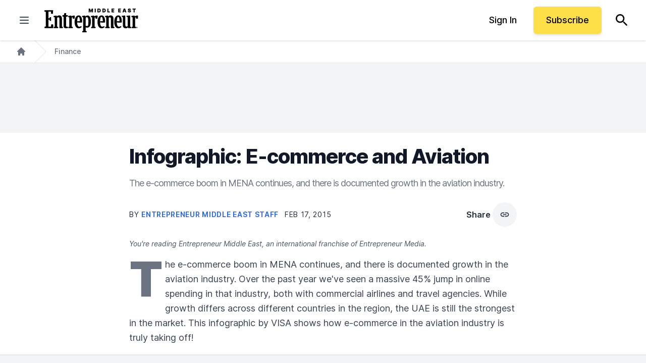

--- FILE ---
content_type: image/svg+xml
request_url: https://assets.entrepreneur.com/static/20250528071605-Ent-ME-Logo-Black-1.svg
body_size: 2832
content:
<?xml version="1.0" encoding="UTF-8"?>
<svg id="Ent_Logo_Asia_Pacific_Black" xmlns="http://www.w3.org/2000/svg" width="787.496" height="202.984" version="1.1" viewBox="0 0 787.496 202.984">
  <!-- Generator: Adobe Illustrator 29.3.1, SVG Export Plug-In . SVG Version: 2.1.0 Build 151)  -->
  <defs>
    <style>
      .st0 {
        fill: #020000;
      }
    </style>
  </defs>
  <g>
    <polygon points="390.367 21.996 390.169 21.996 382.935 4.368 382.903 4.291 372.132 4.291 372.132 35.799 380.686 35.799 380.686 17.605 380.719 17.605 387.648 35.476 387.679 35.555 392.856 35.555 399.816 17.728 399.85 17.728 399.85 35.799 408.403 35.799 408.403 4.291 397.632 4.291 390.367 21.996"/>
    <rect x="422.498" y="4.291" width="8.736" height="31.509"/>
    <path d="M465.759,6.175c-2.354-1.25-5.18-1.884-8.4-1.884h-12.03v31.509h12.152c3.181,0,5.979-.634,8.316-1.884,2.341-1.252,4.176-3.077,5.454-5.423,1.276-2.343,1.923-5.185,1.923-8.447s-.649-6.104-1.931-8.447c-1.283-2.346-3.128-4.17-5.485-5.423ZM454.065,11.745h2.867c1.602,0,2.974.248,4.078.737,1.091.483,1.933,1.331,2.502,2.519.574,1.198.865,2.896.865,5.044s-.286,3.846-.851,5.044c-.559,1.188-1.38,2.035-2.441,2.519-1.073.489-2.388.737-3.909.737h-3.111V11.745Z"/>
    <path d="M507.577,6.175c-2.354-1.25-5.18-1.884-8.4-1.884h-12.03v31.509h12.152c3.181,0,5.979-.634,8.316-1.884,2.341-1.252,4.176-3.077,5.454-5.423,1.276-2.343,1.923-5.185,1.923-8.447s-.649-6.104-1.931-8.447c-1.283-2.346-3.128-4.17-5.485-5.423ZM495.883,11.745h2.867c1.602,0,2.974.248,4.078.737,1.091.483,1.933,1.331,2.502,2.519.574,1.198.865,2.896.865,5.044s-.286,3.846-.851,5.044c-.559,1.188-1.38,2.035-2.441,2.519-1.073.489-2.388.737-3.909.737h-3.111V11.745Z"/>
    <polygon points="537.701 4.291 528.964 4.291 528.964 35.799 550.338 35.799 550.338 28.711 537.701 28.711 537.701 4.291"/>
    <polygon points="563.823 35.799 586.541 35.799 586.541 28.711 572.559 28.711 572.559 23.589 585.441 23.589 585.441 16.501 572.559 16.501 572.559 11.378 586.601 11.378 586.601 4.291 563.823 4.291 563.823 35.799"/>
    <polygon points="619.741 35.799 642.458 35.799 642.458 28.711 628.477 28.711 628.477 23.589 641.359 23.589 641.359 16.501 628.477 16.501 628.477 11.378 642.519 11.378 642.519 4.291 619.741 4.291 619.741 35.799"/>
    <path d="M677.892,4.291h-11.781l-10.347,31.345-.054.164h9.424l1.806-5.983h10.123l1.778,5.894.027.089h9.424l-10.372-31.423-.028-.086ZM675.071,23.217h-6.139l3.04-10.068h.059l3.04,10.068Z"/>
    <path d="M724.608,20.347c-.788-.814-1.816-1.534-3.057-2.139-1.234-.603-2.739-1.094-4.47-1.46l-2.565-.55c-.734-.151-1.376-.324-1.906-.514-.526-.188-.964-.402-1.299-.634-.327-.225-.568-.482-.717-.764-.146-.278-.211-.598-.191-.955.009-.428.14-.815.388-1.149.249-.335.643-.605,1.172-.805.539-.202,1.245-.305,2.101-.305,1.338,0,2.346.278,2.995.825.646.545,1.015,1.317,1.093,2.296l.01.115h8.361v-.125c-.012-2.061-.529-3.889-1.54-5.433-1.012-1.544-2.465-2.759-4.319-3.609-1.85-.848-4.07-1.278-6.6-1.278-2.479,0-4.707.425-6.62,1.262-1.919.839-3.441,2.027-4.524,3.529-1.084,1.506-1.628,3.284-1.618,5.285-.01,2.468.803,4.444,2.415,5.872,1.603,1.417,3.822,2.441,6.598,3.042l3.113.672c1.147.252,2.069.524,2.74.81.66.281,1.14.598,1.425.941.28.338.428.735.438,1.177-.01.479-.165.911-.461,1.283-.3.376-.749.676-1.334.891-.595.218-1.345.328-2.231.328-1.057,0-1.978-.166-2.736-.493-.752-.324-1.342-.807-1.754-1.434-.413-.63-.647-1.421-.696-2.35l-.007-.118h-8.304v.125c.012,2.629.586,4.816,1.708,6.502,1.124,1.688,2.726,2.954,4.76,3.764,2.024.806,4.431,1.214,7.151,1.214,2.649,0,4.953-.378,6.846-1.123,1.901-.749,3.387-1.857,4.413-3.294,1.028-1.439,1.555-3.22,1.564-5.293-.01-1.201-.205-2.324-.58-3.339-.376-1.02-.968-1.951-1.76-2.769Z"/>
    <polygon points="739.395 4.291 739.395 11.378 748.797 11.378 748.797 35.799 757.411 35.799 757.411 11.378 766.813 11.378 766.813 4.291 739.395 4.291"/>
  </g>
  <g>
    <path class="st0" d="M188.433,155.969c-3.867,0-6.085-2.364-6.085-6.486v-77.072l13.324-1.483,1.147-11.742h-14.748v-17.015l-14.735.68-4.563,15.865-10.75.502-.415,11.673,9.394,1.493v77.223c0,17.108,12.375,19.663,19.751,19.663,9.256,0,15.2-2.224,16.801-2.905l.471-.201-.973-10.192h-8.62Z"/>
    <path class="st0" d="M251.852,62.365h-.261c-9.272,0-17.696,2.465-24.462,7.144v-.495l-1.79-6.602-25.351,3.514v10.166l8.88.868v79.561l-7.5,1.729-.424,9.815h36.99l.708-9.813-8.429-1.744v-76.962c1.883-1.252,4.194-2.104,7.198-2.652l1.341,11.885,14.571.541,2.579-23.445-4.051-3.51Z"/>
    <path class="st0" d="M720.819,69.486l-2.294-7.83-28.301,3.236v9.073l9.621.87v74.962c-1.192,1.714-2.305,3.094-3.4,4.211-1.837.752-4.067,1.133-6.635,1.133-6.874,0-10.216-4.272-10.216-13.059v-72.596l-2.29-7.831-28.025,3.238v9.07l9.342.87v69.729c0,7.439,2.414,24.744,24.777,24.744,8.777,0,14.203-3.613,18.648-7.715l1.92,6.476h24.148l1.127-10.063-8.424-1.624v-86.892Z"/>
    <path class="st0" d="M146.924,85.246c0-14.652-8.727-23.753-22.775-23.753-7.81,0-14.496,2.759-20.39,8.425v-1.651l-1.985-5.858-24.542,3.514v10.167l9.343.869v79.424l-7.962,1.607-.424,10.076h37.083l.706-10.068-8.429-1.62v-74.438c.927-1.274,1.915-2.567,2.969-3.444,1.899-.593,3.557-1.042,5.859-1.042,6.529,0,9.57,3.834,9.57,12.066v78.546h28.924l.563-10.071-8.511-1.618v-71.131Z"/>
    <polygon class="st0" points="57.246 136.283 55.147 155.883 34.361 155.883 34.361 97.161 42.683 97.161 45.026 107.201 56.116 107.201 56.116 76.442 44.902 76.165 42.68 85.969 34.361 85.969 34.361 29.84 54.986 29.84 55.848 47.791 71.357 48.199 73.169 18.156 .697 18.156 0 29.629 11.449 31.121 11.449 154.499 1.298 156.104 .746 168.065 74.631 168.065 73.471 136.823 57.246 136.283"/>
    <path class="st0" d="M783.444,62.365h-.261c-9.27,0-17.695,2.465-24.463,7.144v-.495l-1.789-6.602-25.35,3.514v10.166l8.88.868v79.561l-7.501,1.729-.424,9.815h36.991l.707-9.813-8.429-1.744v-76.961c1.885-1.252,4.196-2.104,7.199-2.653l1.34,11.885,14.574.541,2.579-23.445-4.052-3.51Z"/>
    <path class="st0" d="M443.264,62.365h-.261c-9.271,0-17.695,2.465-24.462,7.144v-.495l-1.791-6.602-25.35,3.514v10.166l8.881.868v79.561l-7.501,1.729-.424,9.815h36.991l.706-9.813-8.429-1.744v-76.961c1.885-1.252,4.198-2.104,7.202-2.653l1.339,11.885,14.574.541,2.577-23.445-4.052-3.51Z"/>
    <path class="st0" d="M579.384,85.246c0-14.652-8.726-23.753-22.774-23.753-7.809,0-14.496,2.759-20.39,8.425v-1.651l-1.983-5.858-24.543,3.514v10.167l9.344.869v79.424l-7.963,1.607-.423,10.076h37.082l.704-10.068-8.427-1.62v-74.438c.924-1.272,1.91-2.563,2.969-3.443,1.9-.594,3.559-1.043,5.859-1.043,6.53,0,9.573,3.834,9.573,12.066v78.546h28.92l.564-10.071-8.513-1.618v-71.131Z"/>
    <path class="st0" d="M288.353,61.331c-11.329-.197-20.521,5.708-26.633,17.081-5.015,9.329-7.912,22.292-8.16,36.501-.564,32.352,12.753,54.328,33.137,54.685.221.003.44.006.66.006,9.621,0,18.677-3.691,25.563-10.434l.349-.342-3.672-8.153-.667.373c-6.153,3.453-11.013,4.82-16.734,4.719-11.301-.198-16.984-17.528-16.841-34.777l39.548.229,2.336-5.549.055-.259c.584-33.536-10.236-53.754-28.942-54.081ZM275.169,110.636c.192-7.156,2.093-25.924,6.012-34.226,2.831-1.856,4.311-2.172,6.303-2.136,6.354.111,10.155,12.696,10.72,35.454l-23.035.908Z"/>
    <path class="st0" d="M363.717,62.038c-10.843,0-16.809,5.466-19.731,8.824v-.782l-2.299-7.843-25.345,3.514v9.774l9.359,1.24v114.909l-7.883,1.604-.426,9.707h37.046l.709-9.7-8.442-1.617v-30.331c3.512,1.692,8.033,2.65,12.608,2.65,30.896,0,30.896-39.887,30.896-52.994,0-23.665-6.959-48.953-26.492-48.953ZM365.935,148.657c-2.859,1.383-5.904,2.028-9.555,2.028-3.93,0-7.102-.639-9.675-1.953v-66.795c1.142-1.747,2.531-3.343,3.528-4.44,2.266-.778,4.493-1.141,6.991-1.141,5.702,0,12.246,4.353,12.246,38.295,0,19.023-2.781,31.522-3.534,34.005Z"/>
    <path class="st0" d="M480.737,61.331c-11.36-.197-20.521,5.708-26.634,17.081-5.015,9.328-7.912,22.291-8.159,36.501-.564,32.352,12.753,54.328,33.137,54.685.221.003.441.006.66.006,9.621,0,18.677-3.691,25.563-10.434l.35-.342-3.673-8.153-.666.373c-6.153,3.453-10.981,4.816-16.735,4.719-11.301-.198-16.985-17.528-16.841-34.777l39.548.229,2.337-5.549.054-.259c.584-33.536-10.235-53.754-28.941-54.081ZM467.554,110.636c.191-7.154,2.09-25.92,6.011-34.226,2.83-1.856,4.291-2.171,6.302-2.136,6.356.111,10.157,12.693,10.72,35.454l-23.034.908Z"/>
    <path class="st0" d="M621.297,61.331c-11.342-.197-20.521,5.708-26.634,17.081-5.015,9.328-7.912,22.291-8.159,36.501-.564,32.352,12.753,54.328,33.137,54.685.221.003.441.006.66.006,9.621,0,18.677-3.691,25.563-10.434l.35-.342-3.673-8.153-.666.373c-6.154,3.452-10.981,4.814-16.735,4.719-11.3-.198-16.985-17.528-16.841-34.777l39.548.229,2.337-5.549.054-.259c.584-33.536-10.235-53.754-28.941-54.081ZM608.114,110.636c.191-7.156,2.09-25.923,6.011-34.227,2.83-1.857,4.306-2.176,6.302-2.135,8.799.154,10.435,24.299,10.72,35.454l-23.034.908Z"/>
    <path class="st0" d="M776.767,157.932c-2.962,0-5.282,2.32-5.282,5.282s2.32,5.279,5.282,5.279,5.281-2.319,5.281-5.279-2.32-5.282-5.281-5.282ZM776.767,159.359c2.159,0,3.787,1.657,3.787,3.855,0,1.109-.417,2.078-1.106,2.768l-1.56-2.333c.847-.233,1.308-.83,1.308-1.705,0-1.164-.684-1.754-2.034-1.754h-2.361v6.048h1.062v-2.527h.896l1.599,2.527h.781c-.642.515-1.454.828-2.373.828-2.159,0-3.788-1.656-3.788-3.852s1.629-3.855,3.788-3.855ZM778.131,161.944c0,.754-.603.81-1.523.81h-.745v-1.608h1.102c1.045,0,1.166.455,1.166.798Z"/>
  </g>
</svg>

--- FILE ---
content_type: text/javascript;charset=utf-8
request_url: https://id.cxense.com/public/user/id?json=%7B%22identities%22%3A%5B%7B%22type%22%3A%22ckp%22%2C%22id%22%3A%22mhuzisi2nglyorxo%22%7D%2C%7B%22type%22%3A%22lst%22%2C%22id%22%3A%222knmknnf2wfsw2t4y59mp5n5iv%22%7D%2C%7B%22type%22%3A%22cst%22%2C%22id%22%3A%222knmknnf2wfsw2t4y59mp5n5iv%22%7D%5D%7D&callback=cXJsonpCB1
body_size: 189
content:
/**/
cXJsonpCB1({"httpStatus":200,"response":{"userId":"cx:b6tr2j9ui7ly10ooarf2y5b6a:2zjcz40mk70bi","newUser":true}})

--- FILE ---
content_type: application/javascript
request_url: https://ml314.com/utsync.ashx?pub=&adv=&et=0&eid=80990&ct=js&pi=&fp=&clid=&if=0&ps=&cl=&mlt=&data=&&cp=https%3A%2F%2Fwww.entrepreneur.com%2Fen-ae%2Ffinance%2Finfographic-e-commerce-and-aviation%2F242984&pv=1762890558124_cbo3fy0sy&bl=en-us@posix&cb=2413977&return=&ht=&d=&dc=&si=1762890558124_cbo3fy0sy&cid=&s=1280x720&rp=&v=2.8.0.252
body_size: 720
content:
_ml.setFPI('3656822171403550748');_ml.syncCallback({"es":true,"ds":true});_ml.processTag({ url: 'https://dpm.demdex.net/ibs:dpid=22052&dpuuid=3656822171403550748&redir=', type: 'img' });
_ml.processTag({ url: 'https://idsync.rlcdn.com/395886.gif?partner_uid=3656822171403550748', type: 'img' });
_ml.processTag({ url: 'https://match.adsrvr.org/track/cmf/generic?ttd_pid=d0tro1j&ttd_tpi=1', type: 'img' });
_ml.processTag({ url: 'https://ib.adnxs.com/getuid?https://ml314.com/csync.ashx%3Ffp=$UID%26person_id=3656822171403550748%26eid=2', type: 'img' });


--- FILE ---
content_type: text/javascript;charset=utf-8
request_url: https://p1cluster.cxense.com/p1.js
body_size: 101
content:
cX.library.onP1('2knmknnf2wfsw2t4y59mp5n5iv');


--- FILE ---
content_type: application/javascript; charset=utf-8
request_url: https://in.ml314.com/ud.ashx?topiclimit=&cb=11102025&v=2.8.0.252
body_size: 228
content:
_ml.setInformer('cr%3DXXLarge%20%28%241B%2B%29%7C%7Ccs%3DXXLarge%20%2810%2C000%2B%20Employees%29%7C%7Cdm%3Dge.com%7C%7Cind%3DManufacturing');